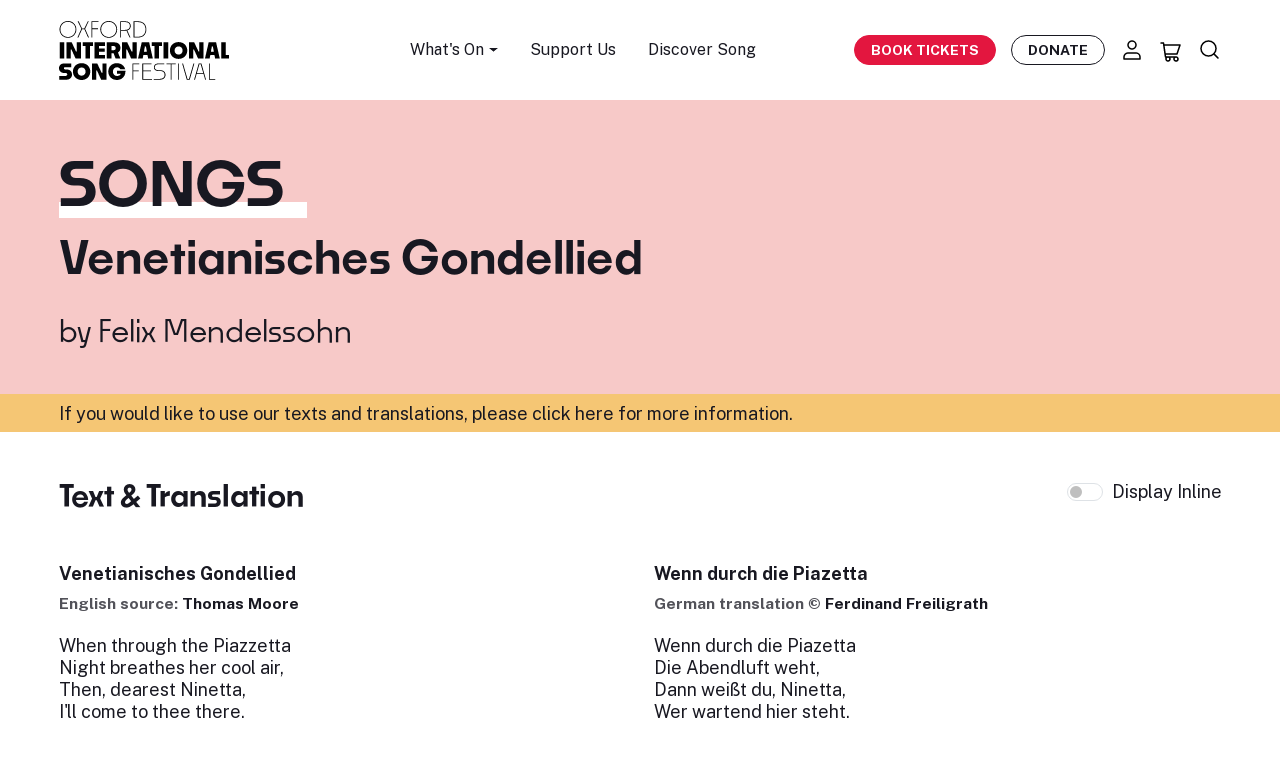

--- FILE ---
content_type: text/html; charset=UTF-8
request_url: https://oxfordsong.org/song/venetianisches-gondellied
body_size: 14842
content:
<!DOCTYPE html>
<html lang="en" prefix="og: http://ogp.me/ns# fb: http://ogp.me/ns/fb#">
<head>
  <meta http-equiv="X-UA-Compatible" content="IE=edge">
  <meta charset="utf-8">
  <meta name="viewport" content="width=device-width, initial-scale=1.0">
  <meta name="google-site-verification" content="VClmJirm01ogrmP95-4hVjAvamk16Wfd1XYYrlSddSE" />

  <!-- DNS Prefetch-->
  <link rel="preconnect" href="https://fonts.gstatic.com/" crossorigin>
  <link rel="preconnect" href="https://fonts.googleapis.com/" crossorigin>
  <link rel="preconnect" href="https://webcomponents.spektrix.com" crossorigin>
  <link rel="preconnect" href="https://use.typekit.net/" crossorigin>
  <link rel="dns-prefetch" href="//fonts.gstatic.com">
  <link rel="dns-prefetch" href="//fonts.googleapis.com">
  <link rel="dns-prefetch" href="//webcomponents.spektrix.com">
  <link rel="dns-prefetch" href="//use.typekit.net">

  <!-- Icons -->
  <link rel="apple-touch-icon" sizes="180x180" href="/apple-touch-icon.png">
  <link rel="icon" type="image/png" sizes="32x32" href="/favicon-32x32.png">
  <link rel="icon" type="image/png" sizes="16x16" href="/favicon-16x16.png">
  <link rel="manifest" href="/site.webmanifest">
  <link rel="mask-icon" href="/safari-pinned-tab.svg" color="#d41313">
  <meta name="msapplication-TileColor" content="#b91d47">
  <meta name="theme-color" content="#ffffff">

      <link rel="stylesheet" href="https://oxfordsong.org/dist/assets/styles-faaf1355.css">
  
  <!-- Jquery-->
  <script src="https://cdnjs.cloudflare.com/ajax/libs/jquery/3.6.4/jquery.min.js"  crossorigin="anonymous"></script>

  <!-- Flexslider JS-->
  <script src="/assets/js/jquery.flexslider-min.js"  crossorigin="anonymous"></script>

  <!-- Main JavaScript file-->
  <script src="/assets/js/site.js"></script>

  <script src="https://t.contentsquare.net/uxa/63507f68f11f0.js"></script>

  
  <script type="module">!function(){const e=document.createElement("link").relList;if(!(e&&e.supports&&e.supports("modulepreload"))){for(const e of document.querySelectorAll('link[rel="modulepreload"]'))r(e);new MutationObserver((e=>{for(const o of e)if("childList"===o.type)for(const e of o.addedNodes)if("LINK"===e.tagName&&"modulepreload"===e.rel)r(e);else if(e.querySelectorAll)for(const o of e.querySelectorAll("link[rel=modulepreload]"))r(o)})).observe(document,{childList:!0,subtree:!0})}function r(e){if(e.ep)return;e.ep=!0;const r=function(e){const r={};return e.integrity&&(r.integrity=e.integrity),e.referrerpolicy&&(r.referrerPolicy=e.referrerpolicy),"use-credentials"===e.crossorigin?r.credentials="include":"anonymous"===e.crossorigin?r.credentials="omit":r.credentials="same-origin",r}(e);fetch(e.href,r)}}();</script>
<script>!function(){var e=document.createElement("script");if(!("noModule"in e)&&"onbeforeload"in e){var t=!1;document.addEventListener("beforeload",(function(n){if(n.target===e)t=!0;else if(!n.target.hasAttribute("nomodule")||!t)return;n.preventDefault()}),!0),e.type="module",e.src=".",document.head.appendChild(e),e.remove()}}();</script>
<script src="https://oxfordsong.org/dist/assets/polyfills-legacy-43d373eb.js" nomodule onload="e=new CustomEvent(&#039;vite-script-loaded&#039;, {detail:{path: &#039;../vite/legacy-polyfills-legacy&#039;}});document.dispatchEvent(e);"></script>
<script type="module" src="https://oxfordsong.org/dist/assets/site-95eb27b3.js" crossorigin onload="e=new CustomEvent(&#039;vite-script-loaded&#039;, {detail:{path: &#039;js/Site.ts&#039;}});document.dispatchEvent(e);"></script>
<link href="https://oxfordsong.org/dist/assets/bootstrap.esm-b22afa3a.js" rel="modulepreload" crossorigin>
<link href="https://oxfordsong.org/dist/assets/Site-911deb98.css" rel="stylesheet" media="print" onload="this.media=&#039;all&#039;">
<script src="https://oxfordsong.org/dist/assets/site-legacy-67bd1a51.js" nomodule onload="e=new CustomEvent(&#039;vite-script-loaded&#039;, {detail:{path: &#039;js/Site-legacy.ts&#039;}});document.dispatchEvent(e);"></script>
  <script type="module" src="https://oxfordsong.org/dist/assets/ticket-79abbfe3.js" crossorigin onload="e=new CustomEvent(&#039;vite-script-loaded&#039;, {detail:{path: &#039;js/ticket/Ticket.ts&#039;}});document.dispatchEvent(e);"></script>
<link href="https://oxfordsong.org/dist/assets/_plugin-vue_export-helper-a2c08dda.js" rel="modulepreload" crossorigin>
<link href="https://oxfordsong.org/dist/assets/Api-02e93dd9.js" rel="modulepreload" crossorigin>
<link href="https://oxfordsong.org/dist/assets/bootstrap.esm-b22afa3a.js" rel="modulepreload" crossorigin>
<link href="https://oxfordsong.org/dist/assets/Api-68178587.css" rel="stylesheet" media="print" onload="this.media=&#039;all&#039;">
<script src="https://oxfordsong.org/dist/assets/ticket-legacy-31c0a9d6.js" nomodule onload="e=new CustomEvent(&#039;vite-script-loaded&#039;, {detail:{path: &#039;js/ticket/Ticket-legacy.ts&#039;}});document.dispatchEvent(e);"></script>

  <!-- Spektrix iFrameResize -->
<script type="text/javascript" src="https://tickets.oxfordsong.org/oxfordsong/website/scripts/integrate.js" ></script>
<!-- /Spektrix iFrameResize -->
  <script src="https://webcomponents.spektrix.com/stable/webcomponents-loader.js"></script>
<script src="https://webcomponents.spektrix.com/stable/spektrix-component-loader.js"
  data-components="spektrix-login-status,spektrix-basket-summary,spektrix-memberships,spektrix-donate,spektrix-merchandise" async></script>


<title>Venetianisches Gondellied | Song Texts, Lyrics &amp;… | Oxford Song</title>
<script>dataLayer = [];
(function(w,d,s,l,i){w[l]=w[l]||[];w[l].push({'gtm.start':
new Date().getTime(),event:'gtm.js'});var f=d.getElementsByTagName(s)[0],
j=d.createElement(s),dl=l!='dataLayer'?'&l='+l:'';j.async=true;j.src=
'https://www.googletagmanager.com/gtm.js?id='+i+dl;f.parentNode.insertBefore(j,f);
})(window,document,'script','dataLayer','GTM-NTKHJL6');
</script><meta name="referrer" content="no-referrer-when-downgrade">
<meta name="robots" content="all">
<meta content="oxfordliederfestival" property="fb:profile_id">
<meta content="en_GB" property="og:locale">
<meta content="Oxford Song" property="og:site_name">
<meta content="website" property="og:type">
<meta content="https://oxfordsong.org/song/venetianisches-gondellied" property="og:url">
<meta content="Venetianisches Gondellied | Song Texts, Lyrics &amp;… | Oxford Song" property="og:title">
<meta content="https://assets-cdn.oxfordsong.org/production/images/Logos/oisf_placeholder.png?w=1200&amp;h=630&amp;q=82&amp;auto=format&amp;fit=crop&amp;dm=1682859615&amp;s=815c038c3567fafe4d961a098745b4ef" property="og:image">
<meta content="1200" property="og:image:width">
<meta content="630" property="og:image:height">
<meta content="https://www.instagram.com/oxfordlieder/" property="og:see_also">
<meta content="https://www.youtube.com/@OxfordLieder" property="og:see_also">
<meta content="https://www.linkedin.com/company/oxford-lieder/about/" property="og:see_also">
<meta content="https://en.wikipedia.org/wiki/Oxford_Lieder_Festival" property="og:see_also">
<meta content="https://www.facebook.com/oxfordliederfestival" property="og:see_also">
<meta content="https://twitter.com/oxfordlieder" property="og:see_also">
<meta name="twitter:card" content="summary_large_image">
<meta name="twitter:site" content="@oxfordlieder">
<meta name="twitter:creator" content="@oxfordlieder">
<meta name="twitter:title" content="Venetianisches Gondellied | Song Texts, Lyrics &amp;… | Oxford Song">
<meta name="twitter:image" content="https://assets-cdn.oxfordsong.org/production/images/Logos/oisf_placeholder.png?w=800&amp;h=418&amp;q=82&amp;auto=format&amp;fit=crop&amp;dm=1682859615&amp;s=7e7454135575a51dc767e708f37e3a65">
<meta name="twitter:image:width" content="800">
<meta name="twitter:image:height" content="418">
<link href="https://oxfordsong.org/song/venetianisches-gondellied" rel="canonical">
<link href="https://oxfordsong.org/" rel="home">
<link type="text/plain" href="https://oxfordsong.org/humans.txt" rel="author"></head>
<body><noscript><iframe src="https://www.googletagmanager.com/ns.html?id=GTM-NTKHJL6"
height="0" width="0" style="display:none;visibility:hidden"></iframe></noscript>





<!-- Adds the navbar-transparent class to make navbar-transparent -->


<nav class="main-navigation navbar  sticky-top">

    <div class="navbar-shadow">

        <div class="container navbar-container">

            <button class="hamburger hamburger--3dx d-inline-flex d-md-none" type="button" aria-label="Menu" aria-controls="mobile-menu-nav">
                <span class="hamburger-box">
                    <span class="hamburger-inner"></span>
                </span>
            </button>

            <a class="navbar-brand logo" href="/">
                <h2 class="h5 mb-0">
					<img src="/assets/layout/logo.svg" width="170" height="59" alt="Oxford International Song Festival Logo" class="img-fluid">
                	<span class="visually-hidden">Oxford International Song Festival</span>
				</h2>
            </a>

            <ul class="navbar-menu d-none d-md-flex fs-sm">

                                <li class="nav-item dropdown">
                    <a class="nav-link dropdown-toggle" href="#" role="button" data-bs-toggle="dropdown" aria-expanded="false">
                        What's On
                    </a>
                    <ul class="dropdown-menu">
                                                    <li><a class="dropdown-item" href="/events">All Events</a></li>
                                                    <li><a class="dropdown-item" href="/springsong2026">Spring Song</a></li>
                                            </ul>
                </li>
                                <li class="nav-item">
                    <a href="/support" class="nav-link">Support Us</a>
                </li>
                <li class="nav-item">
                    <a href="/explore" class="nav-link">Discover Song</a>
                </li>
            </ul>

            <div class="navbar-secondary d-flex align-items-center">

                <a href="/events" class="btn btn-primary book-tickets-navbar btn-sm fw-bold text-uppercase d-none d-xl-inline-flex">Book Tickets</a>

                <a href="/donate" class="btn btn-outline-dark btn-sm  btn-hover-dark navbar-btn-outline fw-bold text-uppercase d-none d-xl-inline-flex">Donate</a>

                <a href="/account" aria-label="Account" title="Account" class="nav-icon nav-icon-account icon-link d-none d-md-inline-flex">
					<svg width="24" height="24" viewBox="0 0 24 24" fill="none" xmlns="http://www.w3.org/2000/svg">
<path d="M16 15H8C5.79086 15 4 16.7909 4 19V21H20V19C20 16.7909 18.2091 15 16 15Z" stroke="black" stroke-width="1.5" stroke-linecap="round" stroke-linejoin="round"/>
<path d="M12 11C14.2091 11 16 9.20914 16 7C16 4.79086 14.2091 3 12 3C9.79086 3 8 4.79086 8 7C8 9.20914 9.79086 11 12 11Z" stroke="black" stroke-width="1.5" stroke-linecap="round" stroke-linejoin="round"/>
</svg>
                </a>
                <a href="/basket" aria-label="Basket" title="Basket" id="header-basket-icon" class="nav-icon nav-icon-basket icon-link d-inline-flex">
                    
<spektrix-basket-summary client-name="oxfordsong"  custom-domain="tickets.oxfordsong.org" >
                        <svg width="24" height="24" viewBox="0 0 24 24" fill="none" xmlns="http://www.w3.org/2000/svg">
<path d="M2 3H4.5L6.5 17H17M17 17C15.8954 17 15 17.8954 15 19C15 20.1046 15.8954 21 17 21C18.1046 21 19 20.1046 19 19C19 17.8954 18.1046 17 17 17ZM6.07142 14H18L21 5H4.78571M11 19C11 20.1046 10.1046 21 9 21C7.89543 21 7 20.1046 7 19C7 17.8954 7.89543 17 9 17C10.1046 17 11 17.8954 11 19Z" stroke="black" stroke-width="1.5" stroke-linecap="round" stroke-linejoin="round"/>
</svg>
                        <span id="header-basket-count" class="d-none position-absolute top-10 start-95 translate-middle badge badge-sm rounded-pill bg-danger">
                            <span data-basket-item-count>0</span>
                            <span class="visually-hidden">items in basket</span>
                        </span>
                     </spektrix-basket-summary>                </a>
                <a href="/search" aria-label="Search" title="Search" class="nav-icon nav-icon-search icon-link d-inline-flex">
					<svg width="24" height="24" viewBox="0 0 24 24" fill="none" xmlns="http://www.w3.org/2000/svg">
<path d="M20 20L15.8033 15.8033M18 10.5C18 6.35786 14.6421 3 10.5 3C6.35786 3 3 6.35786 3 10.5C3 14.6421 6.35786 18 10.5 18C14.6421 18 18 14.6421 18 10.5Z" stroke="black" stroke-width="1.5" stroke-linecap="round" stroke-linejoin="round"/>
</svg>
                </a>
            </div>
        </div>
    </div>
    <div class="mobile-menu-nav" id="mobile-menu-nav">
	<div class="mobile-menu-scroll">
		<ul class="mobile-menu list-unstyled">
			<li class="mobile-nav-item">
				<a href="/events" class="mobile-nav-link">What's On</a>
			</li>

						<li class="mobile-nav-item">
				<a class="mobile-nav-link" href="/events">All Events</a>
			</li>
						<li class="mobile-nav-item">
				<a class="mobile-nav-link" href="/springsong2026">Spring Song</a>
			</li>
			
			<li class="mobile-nav-item">
				<a href="/support" class="mobile-nav-link">Support Us</a>
			</li>
			<li class="mobile-nav-item">
				<a href="/explore" class="mobile-nav-link">Discover Song</a>
			</li>
		</ul>
		<div class="mobile-menu-btns">
			<a href="/account" aria-label="Account" title="Account" class="mobile-nav-icon nav-icon-account icon-link">
				<svg class="fill-current" width="24" height="24" viewBox="0 0 24 24" fill="none" xmlns="http://www.w3.org/2000/svg">
<path d="M16 15H8C5.79086 15 4 16.7909 4 19V21H20V19C20 16.7909 18.2091 15 16 15Z" stroke="black" stroke-width="1.5" stroke-linecap="round" stroke-linejoin="round"/>
<path d="M12 11C14.2091 11 16 9.20914 16 7C16 4.79086 14.2091 3 12 3C9.79086 3 8 4.79086 8 7C8 9.20914 9.79086 11 12 11Z" stroke="black" stroke-width="1.5" stroke-linecap="round" stroke-linejoin="round"/>
</svg>

			</a>
			<a href="/basket" aria-label="Basket" title="Basket" class="mobile-nav-icon nav-icon-basket icon-link">
				<svg class="fill-current" width="24" height="24" viewBox="0 0 24 24" fill="none" xmlns="http://www.w3.org/2000/svg">
<path d="M2 3H4.5L6.5 17H17M17 17C15.8954 17 15 17.8954 15 19C15 20.1046 15.8954 21 17 21C18.1046 21 19 20.1046 19 19C19 17.8954 18.1046 17 17 17ZM6.07142 14H18L21 5H4.78571M11 19C11 20.1046 10.1046 21 9 21C7.89543 21 7 20.1046 7 19C7 17.8954 7.89543 17 9 17C10.1046 17 11 17.8954 11 19Z" stroke="black" stroke-width="1.5" stroke-linecap="round" stroke-linejoin="round"/>
</svg>

			</a>
		</div>
	</div>
</div></nav>

<main>
	
		<section class="block-header-text bg-tertiary py-6">
			<div class="container">
				<h1 class="col-12 col-lg-10 display-1 mb-2 text-uppercase">
					<span class="decoration-underline">Songs</span>
				</h1>
				<h2>Venetianisches Gondellied</h2>
				<h3 class="col-12 col-lg-10 fw-heading-medium mb-0 mt-4">
									by
					<a href="https://oxfordsong.org/composer/felix-mendelssohn">Felix Mendelssohn</a>
				
								</h3>
			</div>
		</section>
				<section class="bg-warning py-1">
			<div class="container">
				<span>If you would like to use our texts and translations, <a href="/explore/using-our-texts-translations">please click here for more information</a>.</span>
			</div>
		</section>
						
				
							<section class="py-6">
				<div class="container">
					
            
    <div class="d-flex">
        <div class="me-auto">
            <h3>
                Text &amp; Translation            </h3>
        </div>
        <div>
                           
        </div>
        <div>
                                        <div class="form-check form-switch">
                    <input class="form-check-input" type="checkbox" id="flexSwitchCheckDefault" onclick="toggleDivs()">
                    <label class="form-check-label" for="flexSwitchCheckDefault">Display Inline</label>
                </div>
                    </div>
    </div> 

        <div id="sidebyside" class="d-block">
            <div class="row">
                                <div class="col-sm-6">
                        
<p class="fw-bold mt-3">
            Venetianisches Gondellied
         <br />
        <small class="text-muted">
                English source:
                <a href="https://oxfordsong.org/poet/thomas-moore">Thomas Moore</a>
    </small>
    </p>
<div class="songtext lh-sm">
    When through the Piazzetta<br />
Night breathes her cool air,<br />
Then, dearest Ninetta,<br />
I&#039;ll come to thee there.<br />
Beneath thy mask shrouded, <br />
I&#039;ll know thee afar,<br />
As Love knows, though clouded, <br />
his own Evening Star.<br />
<br />
In garb, then, resembling<br />
Some gay gondolier,<br />
I&#039;ll whisper thee, trembling,<br />
Our bark, love, is near:<br />
Now, now, while there hover<br />
those clouds o&#039;er the moon,<br />
&#039;Twill waft thee safe over<br />
yon silent Lagoon.&quot;
</div>
                </div>
                                                <div class="col-sm-6">
                        
<p class="fw-bold mt-3">
            Wenn durch die Piazetta
         <br />
        <small class="text-muted">
                German translation &copy;
                <a href="https://oxfordsong.org/poet/ferdinand-freiligrath">Ferdinand Freiligrath</a>
    </small>
    </p>
<div class="songtext lh-sm">
    Wenn durch die Piazetta<br />
Die Abendluft weht,<br />
Dann weißt du, Ninetta,<br />
Wer wartend hier steht.<br />
Du weißt, wer trotz Schleier<br />
Und Maske dich kennt,<br />
Du weisst, wie die Sehnsucht <br />
Im Herzen mir brennt.<br />
<br />
Ein Schifferkleid trag&#039; ich<br />
Zur selbigen Zeit,<br />
Und zitternd dir sag&#039; ich:<br />
„Das Boot ist bereit!<br />
O, komm’! jetzt, wo Lunen<br />
Noch Wolken umziehn,<br />
Laß durch die Lagunen,<br />
Geliebte uns fliehn!“
</div>
                </div>
                            </div>
        </div>

                <div id="inline" class="d-none">
        				
<p class="fw-bold mt-3">

            Venetianisches Gondellied
            <br />
        <small class="text-muted">
        English source:
        <a href="https://oxfordsong.org/poet/thomas-moore">Thomas Moore</a>
    </small>
    </p>
<p class="fw-bold mt-3">
    Wenn durch die Piazetta     <br />
        <small class="text-muted">
        German source:
        <a href="https://oxfordsong.org/poet/ferdinand-freiligrath">Ferdinand Freiligrath</a>
    </small>
    </p>

<div class="songtext mt-3">
    
        
                                                                                                                                                                                                                                                                                                                                                                                                            
                                                                                                                                                                                                                                                                                                                                                                                                            
            <p class="src-verse mb-4">
                    <span lang="" class="src-line">When through the Piazzetta</span><br />
                        <em class="src-trans fw-light">Wenn durch die Piazetta</em><br />
                                <span lang="" class="src-line">Night breathes her cool air,</span><br />
                        <em class="src-trans fw-light">Die Abendluft weht,</em><br />
                                <span lang="" class="src-line">Then, dearest Ninetta,</span><br />
                        <em class="src-trans fw-light">Dann weißt du, Ninetta,</em><br />
                                <span lang="" class="src-line">I&#039;ll come to thee there.</span><br />
                        <em class="src-trans fw-light">Wer wartend hier steht.</em><br />
                                <span lang="" class="src-line">Beneath thy mask shrouded, </span><br />
                        <em class="src-trans fw-light">Du weißt, wer trotz Schleier</em><br />
                                <span lang="" class="src-line">I&#039;ll know thee afar,</span><br />
                        <em class="src-trans fw-light">Und Maske dich kennt,</em><br />
                                <span lang="" class="src-line">As Love knows, though clouded, </span><br />
                        <em class="src-trans fw-light">Du weisst, wie die Sehnsucht </em><br />
                                <span lang="" class="src-line">his own Evening Star.</span><br />
                        <em class="src-trans fw-light">Im Herzen mir brennt.</em><br />
                            </pane>
            <p class="src-verse mb-4">
                    <span lang="" class="src-line">In garb, then, resembling</span><br />
                        <em class="src-trans fw-light">Ein Schifferkleid trag&#039; ich</em><br />
                                <span lang="" class="src-line">Some gay gondolier,</span><br />
                        <em class="src-trans fw-light">Zur selbigen Zeit,</em><br />
                                <span lang="" class="src-line">I&#039;ll whisper thee, trembling,</span><br />
                        <em class="src-trans fw-light">Und zitternd dir sag&#039; ich:</em><br />
                                <span lang="" class="src-line">Our bark, love, is near:</span><br />
                        <em class="src-trans fw-light">„Das Boot ist bereit!</em><br />
                                <span lang="" class="src-line">Now, now, while there hover</span><br />
                        <em class="src-trans fw-light">O, komm’! jetzt, wo Lunen</em><br />
                                <span lang="" class="src-line">those clouds o&#039;er the moon,</span><br />
                        <em class="src-trans fw-light">Noch Wolken umziehn,</em><br />
                                <span lang="" class="src-line">&#039;Twill waft thee safe over</span><br />
                        <em class="src-trans fw-light">Laß durch die Lagunen,</em><br />
                                <span lang="" class="src-line">yon silent Lagoon.&quot;</span><br />
                        <em class="src-trans fw-light">Geliebte uns fliehn!“</em><br />
                            </pane>
    </div>                    </div>
        

				</div>
			</section>
		

				<section class="py-6">
			<div class="container">
				<div class="row">
					<div
						class="col-lg-6">
																			<h3>Composer</h3>
							<div class="row">
	<div class="col-md-2 text-center">
		

<a href="https://oxfordsong.org/composer/felix-mendelssohn" class="composer-tile pb-3 pb-lg-4 mb-6">
    
    

    <img class="img-fluid artist-tile-img mb-2 mb-lg-3" loading="lazy" width=200 height=200 src="https://assets-cdn.oxfordsong.org/production/images/Artists/Felix-Mendelssohn-crop.jpg?w=200&amp;h=200&amp;q=90&amp;auto=format&amp;fit=crop&amp;dm=1695827412&amp;s=e35b202846b3185b04cfdce44076442d" alt="Felix Mendelssohn" />
     

    </a>	</div>
	<div class="col-md-9">
		<h4>
			<a href="https://oxfordsong.org/composer/felix-mendelssohn" title="Find out more about Felix Mendelssohn">Felix Mendelssohn</a>
		</h4>
		<p>Jakob Ludwig Felix Mendelssohn Bartholdy (3 February 1809 – 4 November 1847), brother of Fanny Mendelssohn and grandson of Haskalah and Enlightenment philosopher Moses Mendelssohn, was a German composer, pianist, organist and conductor of the early…</p>
	</div>
</div>
						
					</div>
					<div
						class="col-lg-6">
																			<h3>Poet</h3>
							<div class="row">
	<div class="col-md-2 text-center">
		

<a href="https://oxfordsong.org/poet/thomas-moore" class="poet-tile pb-3 pb-lg-4 mb-6">
 
    

    <img class="img-fluid artist-tile-img mb-2 mb-lg-3" loading="lazy" width=200 height=200 src="https://assets-cdn.oxfordsong.org/production/images/Artists/330px-Thomas_Moore_2.jpg?w=200&amp;h=200&amp;q=90&amp;auto=format&amp;fit=crop&amp;dm=1695827133&amp;s=3db2f80992c98d2a7a0f4ffff4810b5c" alt="Thomas Moore" />
     

    </a>	</div>
	<div class="col-md-9">
		<h4>
			<a href="https://oxfordsong.org/poet/thomas-moore" title="Find out more about Thomas Moore">Thomas Moore</a>
		</h4>
		<p>Thomas Moore was an Irish poet, singer, songwriter, and entertainer, now best remembered for the lyrics of &quot;The Minstrel Boy&quot; and &quot;The Last Rose of Summer&quot;. He was responsible, with John Murray, for burning Lord Byron&#039;s memoirs after his death. In…</p>
	</div>
</div>
											</div>
				</div>
			</div>
		</section>
				<section class="py-6">
			<div class="container">
				<h3>Performances</h3>
																	<h4 class="mt-3">Previously performed at:</h4>
					<ul class="list-group">
													<li class="list-group-item">
								<span class="d-flex justify-content-between flex-wrap">
									<span class=""><a href="https://oxfordsong.org/events/the-mendelssohns">The Mendelssohns</a></span>
									<span class="text-muted small">24 Oct 2023</span>
								</span>
							</li>
													<li class="list-group-item">
								<span class="d-flex justify-content-between flex-wrap">
									<span class=""><a href="https://oxfordsong.org/events/lord-byrons-grand-tour">Lord Byron&#039;s Grand Tour</a></span>
									<span class="text-muted small">12 Oct 2018</span>
								</span>
							</li>
											</ul>
							</div>
		</section>
		
		<section class="block-banner block bg-primary py-7">

    <div class="container">

        <div class="row align-items-md-center">

            <div class="col-12 col-md-4 col-lg-3 offset-lg-1 text-center text-md-right col-banner-img">
                <svg class="fill-current banner-icon mb-5 mb-md-0" width="223" height="194" viewBox="0 0 223 194" fill="none" xmlns="http://www.w3.org/2000/svg">
<path d="M141.5 178C186.511 178 223 141.511 223 96.5C223 51.4888 186.511 15 141.5 15C96.4888 15 60 51.4888 60 96.5C60 141.511 96.4888 178 141.5 178Z" fill="#F7C9C8"/>
<path d="M197.413 15.5002C186.493 4.26067 171.014 -1.35911 155.426 0.279995C139.577 1.84705 124.675 8.55655 112.989 19.3728C111.637 20.5436 110.556 21.5343 109.655 22.3448L108.123 23.8758L106.592 22.3448C105.691 21.5343 104.609 20.5436 103.258 19.3728C91.5718 8.55655 76.6691 1.84705 60.8203 0.279995C45.2329 -1.35911 29.7536 4.26067 18.8333 15.5002C-6.27778 41.9149 -6.27778 83.3697 18.8333 109.793L18.9234 109.884L99.7439 189.857C101.888 192.28 104.898 193.766 108.123 194C111.349 193.766 114.358 192.28 116.503 189.857L132.721 173.826L137.226 169.323L174.618 132.309L179.033 127.896L197.323 109.884L197.413 109.793C222.29 83.4148 222.101 42.05 197.413 15.5002ZM140.848 156.877L134.072 150.105C137.055 148.736 139.776 146.844 142.091 144.521L154.435 132.273C156.706 129.913 158.589 127.202 160.021 124.257L166.824 131.138L140.848 156.877ZM94.0225 103.057L71.272 80.4068C69.5421 78.3804 69.5421 75.4084 71.272 73.382C73.2182 71.2566 76.5159 71.0945 78.6603 73.0218L101.366 95.708C102.582 96.9238 104.564 96.9238 105.781 95.708C106.997 94.4922 106.997 92.5109 105.781 91.2951L75.5068 61.0168C73.7048 59.0534 73.7048 56.0454 75.5068 54.0821C76.4348 53.0374 77.7233 52.398 79.1108 52.2809C80.4984 52.2178 81.8589 52.7042 82.895 53.6318L113.124 83.9371C114.34 85.1529 116.322 85.1529 117.539 83.9371C118.755 82.7213 118.755 80.74 117.539 79.5242L94.6983 56.7209C92.8061 54.6855 92.9233 51.4974 94.9596 49.6061C96.8877 47.8139 99.8791 47.8139 101.816 49.6061L136.956 84.7297L137.136 89.0526C126.954 95.2307 123.431 108.316 129.117 118.773C129.964 120.259 131.829 120.808 133.352 120.033C134.784 119.142 135.325 117.323 134.613 115.801C130.369 107.983 133.27 98.2117 141.091 93.9699C141.127 93.9518 141.154 93.9338 141.19 93.9158C141.65 93.5736 142.073 93.1773 142.452 92.745C143.073 92.1687 143.398 91.3401 143.353 90.4935L142.992 72.8417C142.839 67.0598 147.146 62.1245 152.903 61.4941L156.147 110.037C156.94 116.602 154.687 123.176 150.02 127.869L137.676 140.117C129.459 148.402 116.079 148.483 107.763 140.297L67.3977 100.04C65.4155 97.9776 65.4155 94.7174 67.3977 92.655C69.434 90.6196 72.7317 90.6106 74.777 92.646L74.786 92.655L88.4813 106.344L89.6076 107.47C90.8239 108.686 92.8061 108.686 94.0225 107.47C95.2389 106.254 95.2389 104.273 94.0225 103.057ZM192.809 105.372L187.313 110.865L182.808 115.368L171.185 126.752L162.085 117.593C162.553 114.882 162.607 112.126 162.265 109.397L158.841 58.1528C158.742 56.5317 157.399 55.2709 155.778 55.2709H153.165C143.785 55.7752 136.487 63.6195 136.676 73.0128L136.766 75.8047L106.132 45.1841C101.789 40.9243 94.8514 40.8882 90.4545 45.0941C89.148 46.3459 88.1569 47.8859 87.5713 49.5971L87.2109 49.2368C82.5887 44.941 75.3446 45.2111 71.0468 49.8403C66.9472 54.2442 66.9652 61.0708 71.0918 65.4567L71.5423 65.907C69.8034 66.4474 68.2266 67.411 66.9472 68.6989C62.5052 73.1389 62.4692 80.3257 66.8571 84.8197L67.5779 85.5402C65.884 86.0626 64.3343 86.9902 63.0729 88.242C60.9194 90.3945 59.7211 93.3124 59.7391 96.3475C59.649 99.3555 60.8293 102.264 62.9828 104.363L103.348 144.71C109.682 151.005 118.692 153.833 127.495 152.275L136.451 161.218L135.334 162.299L133.982 163.65L112.178 185.264C110.979 187.507 108.204 188.353 105.961 187.155C105.159 186.723 104.501 186.066 104.069 185.264L80.9128 162.299L76.4078 157.886L33.4297 115.377L28.9246 110.874L23.4285 105.381C0.632959 81.4154 0.632959 43.7882 23.4285 19.8231C44.8725 -2.33176 78.39 5.41344 99.0231 24.0559C100.285 25.1367 101.366 26.1273 102.177 26.9379C104.699 29.2795 106.051 30.6304 108.123 30.6304C110.196 30.6304 111.547 29.2795 114.07 26.9379C114.881 26.1273 115.962 25.1367 117.223 24.0559C137.857 5.41344 171.374 -2.33176 192.818 19.8231C215.569 43.7792 215.542 81.3884 192.809 105.372Z" fill="black"/>
</svg>

            </div>

            <div class="col-12 col-md-8 col-lg-7 ps-md-7 text-center text-md-left col-banner-text">

                <h2 class="mb-1"><span class="fw-heading-light">Help us with a</span> Donation</h2>

                <p class="mb-3 text-white">Enjoying our texts and translations? Help us continue to offer this service to all.</p>

                <p class="mt-4 mb-0">

                    <a href="/donate" class="btn btn-dark">Make a Donation</a>

                </p>

            </div>

        </div>

    </div>

</section>

</main>

<footer class="site-footer pt-7 pt-lg-8 pb-5 pb-lg-7">
	<div class="container">
		<div class="row justify-content-center">
			<div class="col-12 col-lg-3 col-footer-1 d-flex flex-column align-items-center align-items-lg-start fs-xs mb-5">
	 			<img src="/assets/layout/logo.svg" width="200" height="114" class="footer-logo pb-5 pb-lg-6" alt="Oxford International Song Festival Logo">
				<a href="https://goo.gl/maps/Rkccmy2Q5iNgiaY96" title="View on Google Maps" class="icon-link no-filter contact-link d-flex map-link pb-2 pb-lg-3">
                    <svg class="fill-current" width="24" height="24" viewBox="0 0 24 24" fill="none" xmlns="http://www.w3.org/2000/svg">
<path d="M12 14C13.6569 14 15 12.6569 15 11C15 9.34315 13.6569 8 12 8C10.3431 8 9 9.34315 9 11C9 12.6569 10.3431 14 12 14Z" stroke="black" stroke-width="1.5" stroke-linecap="round" stroke-linejoin="round"/>
<path d="M12 21C16.4183 19 20 15.4183 20 11C20 6.58172 16.4183 3 12 3C7.58172 3 4 6.58172 4 11C4 15.4183 7.58172 19 12 21Z" stroke="black" stroke-width="1.5" stroke-linecap="round" stroke-linejoin="round"/>
</svg>

					<div class="map-address">37 Fairacres Road
						<span class="d-inline-block">Oxford OX4 1TH</span>
					</div>
				</a>
				<a href="tel:+441865591276" title="Call Us" class="icon-link no-filter contact-link d-flex phone-link">
                    <svg class="fill-current" width="24" height="24" viewBox="0 0 24 24" fill="none" xmlns="http://www.w3.org/2000/svg">
<path d="M20.9994 19.1864V16.4767C21.0104 16.0337 20.8579 15.6021 20.5709 15.264C19.7615 14.3106 16.9855 13.7008 15.8851 13.935C15.0273 14.1176 14.4272 14.9788 13.8405 15.5644C11.5746 14.2785 9.69858 12.4062 8.41019 10.1448C8.9969 9.55929 9.85987 8.96036 10.0428 8.10428C10.2771 7.00777 9.66813 4.24949 8.72131 3.43684C8.38828 3.151 7.96247 2.99577 7.52325 3.00009H4.80811C3.77358 3.00106 2.91287 3.92895 3.00706 4.96919C3 13.935 10 21 19.0264 20.9929C20.0722 21.0873 21.0036 20.2223 20.9994 19.1864Z" stroke="black" stroke-width="1.5" stroke-linecap="round" stroke-linejoin="round"/>
</svg>

					<div>01865 591 276</div>
				</a>
			</div>
			<div class="col-12 col-lg-5 col-footer-2">
				<div class="row justify-content-center footer-menus pt-4 pb-4 pt-lg-2 pb-lg-0 mt-lg-1">
					<div class="col col-footer-menu col-lg-6 fs-xs">
						<ul class="list-unstyled footer-menu mb-0">
							<li class="footer-menu-item">
							    <a href="/events" class="footer-menu-link">What's On</a>
                            </li>
                            <li class="footer-menu-item">
                                <a href="/about" class="footer-menu-link">About Us</a>
                            </li>
                            <li class="footer-menu-item">
                                <a href="/education" class="footer-menu-link">Education</a>
                            </li>
                            <li class="footer-menu-item">
                                <a href="/access" class="footer-menu-link">Access information</a>
                            </li>
                            <li class="footer-menu-item">
                                <a href="/visiting-oxford" class="footer-menu-link">Visit Oxford</a>
                            </li>
                            <li class="footer-menu-item">
                                <a href="/events/past" class="footer-menu-link">Past Events</a>
                            </li>
						</ul>
					</div>
					<div class="col col-footer-menu col-lg-6 fs-xs">
						<ul class="list-unstyled footer-menu mb-0">
                            <li class="footer-menu-item">
                                <a href="/donate" class="footer-menu-link">Donate</a>
                            </li>
							 
								<li class="footer-menu-item">
									<a href="https://oxfordsong.org/stories-in-song" class="footer-menu-link">The Festival</a>
								</li>
							                            <li class="footer-menu-item">
                                <a href="/faqs" class="footer-menu-link">FAQs</a>
                            </li>
                            <li class="footer-menu-item">
                                <a href="/vacancies" class="footer-menu-link">Vacancies</a>
                            </li>
                            <li class="footer-menu-item">
                                <a href="/contact" class="footer-menu-link">Contact</a>
                            </li>
						</ul>
					</div>
				</div>
			</div>
			<div class="col col-lg-4 col-footer-4 d-flex d-lg-block flex-column align-items-center pt-4 pt-lg-0">
				<h3 class="mb-2">Stay in Touch</h3>
				<p class="fs-sm pb-lg-1">Join our newsletter to stay in the loop with our upcoming events.</p> 
				<a href="/newsletter" class="btn btn-dark mb-3">Subscribe</a>
				<div class="social d-flex flex-column flex-lg-row">
					<h4 class="mb-2 mb-lg-0">Follow us</h4>
					<ul class="social-links list-inline ms-lg-2 ms-xl-4 mb-0">
						<li class="social-item list-inline-item">
						<a aria-label="Find us on Facebook" title="Find us on Facebook" href="https://www.facebook.com/oxfordinternationalsongfestival" class="social-link" target="_blank">
                        <svg class="fill-current" width="33" height="32" viewBox="0 0 33 32" fill="none" xmlns="http://www.w3.org/2000/svg">
<circle cx="16.4998" cy="15.7693" r="15.5193" fill="#181821" stroke="#181821" stroke-width="0.5"/>
<path fill-rule="evenodd" clip-rule="evenodd" d="M17.5387 23.1281H14.7418V16.2939H13.3442V13.9391H14.7418V12.5253C14.7418 10.6043 15.5306 9.46143 17.7728 9.46143H19.6391V11.8171H18.4727C17.5998 11.8171 17.5421 12.1462 17.5421 12.7604L17.5383 13.9391H19.652L19.4046 16.2939H17.5383V23.1281H17.5387Z" fill="white"/>
</svg>

						</a>
					</li>
					<li class="social-item list-inline-item">
						<a aria-label="Find us on Twitter" title="Find us on Twitter" href="https://twitter.com/OxfordSong" class="social-link" target="_blank">
                        <svg class="fill-current" width="32" height="32" viewBox="0 0 32 32" fill="none" xmlns="http://www.w3.org/2000/svg">
<circle cx="16.0383" cy="15.7693" r="15.5193" fill="#181821" stroke="#181821" stroke-width="0.5"/>
<path fill-rule="evenodd" clip-rule="evenodd" d="M21.6634 11.4559C22.2871 11.0623 22.7657 10.4382 22.9903 9.69467C22.4063 10.06 21.761 10.3243 21.0725 10.4673C20.5231 9.84774 19.7378 9.46143 18.8687 9.46143C17.2014 9.46143 15.8503 10.8873 15.8503 12.6458C15.8503 12.8955 15.8754 13.1387 15.9272 13.3711C13.4185 13.238 11.194 11.9716 9.70377 10.0436C9.44374 10.5156 9.29515 11.0623 9.29515 11.6454C9.29515 12.7497 9.82817 13.7246 10.6385 14.2968C10.1435 14.2804 9.67785 14.1355 9.2701 13.8986V13.9378C9.2701 15.4812 10.3102 16.7686 11.6933 17.0602C11.4393 17.1349 11.1732 17.1723 10.8968 17.1723C10.7024 17.1723 10.5124 17.1531 10.3292 17.1158C10.7128 18.3804 11.8281 19.3025 13.1498 19.3271C12.1157 20.1817 10.8139 20.6901 9.39968 20.6901C9.15606 20.6901 8.91504 20.6765 8.6792 20.6464C10.0156 21.5493 11.6026 22.0769 13.3079 22.0769C18.8627 22.0769 21.8984 17.2242 21.8984 13.0157C21.8984 12.8772 21.8966 12.7397 21.8906 12.6039C22.4806 12.1547 22.9938 11.5935 23.3972 10.9548C22.8555 11.2081 22.2733 11.3793 21.6634 11.4559Z" fill="white"/>
</svg>

						</a>
					</li>
					<li class="social-item list-inline-item">
						<a aria-label="Find us on Instagram" title="Find us on Instagram" href="https://www.instagram.com/oxfordsong/" class="social-link" target="_blank">
                        <svg class="fill-current" width="33" height="32" viewBox="0 0 33 32" fill="none" xmlns="http://www.w3.org/2000/svg">
<circle cx="16.5769" cy="15.7693" r="15.5193" fill="#181821" stroke="#181821" stroke-width="0.5"/>
<g clip-path="url(#clip0_546_1819)">
<path d="M16.5037 12.8554C14.8001 12.8554 13.426 14.2581 13.426 15.9972C13.426 17.7362 14.8001 19.139 16.5037 19.139C18.2073 19.139 19.5814 17.7362 19.5814 15.9972C19.5814 14.2581 18.2073 12.8554 16.5037 12.8554ZM16.5037 18.0397C15.4028 18.0397 14.5028 17.1237 14.5028 15.9972C14.5028 14.8706 15.4001 13.9546 16.5037 13.9546C17.6073 13.9546 18.5046 14.8706 18.5046 15.9972C18.5046 17.1237 17.6046 18.0397 16.5037 18.0397ZM20.4251 12.7269C20.4251 13.1343 20.1037 13.4597 19.7073 13.4597C19.3082 13.4597 18.9894 13.1315 18.9894 12.7269C18.9894 12.3222 19.3109 11.994 19.7073 11.994C20.1037 11.994 20.4251 12.3222 20.4251 12.7269ZM22.4635 13.4706C22.418 12.489 22.1984 11.6194 21.4939 10.903C20.7921 10.1866 19.9403 9.9624 18.9787 9.91318C17.9876 9.85576 15.0171 9.85576 14.026 9.91318C13.0671 9.95967 12.2153 10.1839 11.5109 10.9003C10.8064 11.6167 10.5894 12.4862 10.5412 13.4679C10.485 14.4796 10.485 17.512 10.5412 18.5237C10.5867 19.5054 10.8064 20.3749 11.5109 21.0913C12.2153 21.8077 13.0644 22.0319 14.026 22.0812C15.0171 22.1386 17.9876 22.1386 18.9787 22.0812C19.9403 22.0347 20.7921 21.8104 21.4939 21.0913C22.1957 20.3749 22.4153 19.5054 22.4635 18.5237C22.5198 17.512 22.5198 14.4823 22.4635 13.4706ZM21.1832 19.6093C20.9742 20.1452 20.5698 20.5581 20.0421 20.7741C19.2519 21.094 17.3769 21.0202 16.5037 21.0202C15.6305 21.0202 13.7528 21.0913 12.9653 20.7741C12.4403 20.5608 12.0359 20.1479 11.8242 19.6093C11.5109 18.8026 11.5832 16.8886 11.5832 15.9972C11.5832 15.1058 11.5135 13.189 11.8242 12.3851C12.0332 11.8491 12.4376 11.4362 12.9653 11.2202C13.7555 10.9003 15.6305 10.9741 16.5037 10.9741C17.3769 10.9741 19.2546 10.903 20.0421 11.2202C20.5671 11.4335 20.9716 11.8464 21.1832 12.3851C21.4966 13.1917 21.4242 15.1058 21.4242 15.9972C21.4242 16.8886 21.4966 18.8054 21.1832 19.6093Z" fill="white"/>
</g>
<defs>
<clipPath id="clip0_546_1819">
<rect width="12" height="14" fill="white" transform="translate(10.501 9)"/>
</clipPath>
</defs>
</svg>

						</a>
					</li>
						<li class="social-item list-inline-item">
						<a aria-label="Find us on YouTube" title="Find us on YouTube" href="https://www.youtube.com/@Oxfordsongfestival" class="social-link" target="_blank">
                        <svg class="fill-current" width="32" height="32" viewBox="0 0 32 32" fill="none" xmlns="http://www.w3.org/2000/svg">
<circle cx="16.1155" cy="15.7693" r="15.5193" fill="#181821" stroke="#181821" stroke-width="0.5"/>
<path d="M22.7722 19.3053C22.6102 19.9077 22.1352 20.3826 21.5329 20.5449C20.4324 20.8459 16.0306 20.8459 16.0306 20.8459C16.0306 20.8459 11.6289 20.8459 10.5285 20.5563C9.93773 20.3942 9.45115 19.9076 9.2891 19.3053C8.99951 18.2049 8.99951 15.923 8.99951 15.923C8.99951 15.923 8.99951 13.6295 9.2891 12.5406C9.45132 11.9383 9.92614 11.4634 10.5286 11.3011C11.6405 11 16.0308 11 16.0308 11C16.0308 11 20.4324 11 21.5329 11.2896C22.1353 11.4518 22.6102 11.9267 22.7724 12.529C23.0619 13.6295 23.0619 15.9114 23.0619 15.9114C23.0619 15.9114 23.0735 18.2049 22.7722 19.3053ZM14.6291 13.8148V18.0311L18.2895 15.923L14.6291 13.8148Z" fill="white"/>
</svg>

						</a>
					</li>
					</ul>
				</div>
			</div>
		</div>
	</div>
</footer><footer class="legal-footer pt-5 pb-7">
	<div class="container">
		<div class="row">
			<div class="col-12 col-lg-7 col-legal-1  col-xl-8 fs-xs">
				<p class="mb-1">All information &copy; Oxford Lieder 2026</p>
				<p class="mb-3 mb-lg-0">Registered in England No. 5485276. Registered Charity No. 1111458.</p>
			</div>
			<div class="col-12 col-lg-5 col-legal-2 col-xl-4 fs-xs">
				<ul class="list-unstyled barred-menu legal-menu mb-0">
					<li class="barred-menu-item">
					<a href="/privacy" class="footer-menu-link">Privacy Policy</a>
				</li>
				<li class="barred-menu-item">
					<a href="/ticketing-policy" class="footer-menu-link">Ticketing Policy</a>
				</li> 
				</ul>
			</div>
		</div>
	</div>
</footer>
<div class="offcanvas offcanvas-end" tabindex="-1" id="ticketSelector" aria-labelledby="ticketSelectorLabel">
	<div class="offcanvas-header">
		<h5 id="ticketSelectorLabel">Select Tickets</h5>
		<button type="button" class="btn-close text-reset" data-bs-dismiss="offcanvas" aria-label="Close"></button>
	</div>
	<div class="offcanvas-body">
		<div id="ticketSelectorContent"></div>
	</div>
</div>




<script type="application/ld+json">{"@context":"https://schema.org","@graph":[{"@type":"WebSite","author":{"@id":"https://oxfordsong.org#identity"},"copyrightHolder":{"@id":"https://oxfordsong.org#identity"},"copyrightYear":"2018","creator":{"@id":"#creator"},"dateCreated":"2023-02-18T16:25:57+00:00","dateModified":"2023-02-21T10:39:38+00:00","datePublished":"2018-09-21T00:00:00+01:00","headline":"Venetianisches Gondellied | Song Texts, Lyrics & Translations","image":{"@type":"ImageObject","url":"https://assets-cdn.oxfordsong.org/production/images/Logos/oisf_placeholder.png?w=1200&h=630&q=82&auto=format&fit=crop&dm=1682859615&s=815c038c3567fafe4d961a098745b4ef"},"inLanguage":"en-gb","mainEntityOfPage":"https://oxfordsong.org/song/venetianisches-gondellied","name":"Venetianisches Gondellied | Song Texts, Lyrics & Translations","publisher":{"@id":"#creator"},"url":"https://oxfordsong.org/song/venetianisches-gondellied"},{"@id":"https://oxfordsong.org#identity","@type":"Organization","address":{"@type":"PostalAddress","addressCountry":"United Kingdom","addressLocality":"Oxford","addressRegion":"Oxfordshire","postalCode":"OX4 1TH","streetAddress":"37 Fairacres Road"},"alternateName":"Oxford Lieder","description":"The Oxford Festival is the focal point of Oxford Lieder’s year, presenting more than 50 concerts and dozens of other events celebrating the unique art form of song. It is well established as one of the world’s leading song festivals and the biggest in the UK, attracting many of the world’s greatest artists.","email":"info@oxfordsong.org","image":{"@type":"ImageObject","height":"450","url":"https://assets-cdn.oxfordsong.org/production/images/Misc/oisf_icon.png?w=450&h=450&q=90&auto=format&fit=crop&dm=1686133751&s=7efe49cb0c0a7996254135eb9b322b5a","width":"450"},"logo":{"@type":"ImageObject","height":"60","url":"https://assets-cdn.oxfordsong.org/production/images/Misc/oisf_icon.png?w=600&h=60&q=82&fm=png&fit=clip&dm=1686133751&s=32bf77d373107d3f8da437f9f62da1b6","width":"60"},"name":"Oxford Song","sameAs":["https://twitter.com/oxfordlieder","https://www.facebook.com/oxfordliederfestival","https://en.wikipedia.org/wiki/Oxford_Lieder_Festival","https://www.linkedin.com/company/oxford-lieder/about/","https://www.youtube.com/@OxfordLieder","https://www.instagram.com/oxfordlieder/"],"telephone":"+44(0)1865 591 276","url":"https://oxfordsong.org"},{"@id":"#creator","@type":"Organization"},{"@type":"BreadcrumbList","description":"Breadcrumbs list","itemListElement":[{"@type":"ListItem","item":"https://oxfordsong.org/","name":"Home Page","position":1},{"@type":"ListItem","item":"https://oxfordsong.org/song/venetianisches-gondellied","name":"Venetianisches Gondellied","position":2}],"name":"Breadcrumbs"}]}</script><script>function toggleDivs() {
        const sidebyside = document.getElementById("sidebyside");
        const inline = document.getElementById("inline");

        if (sidebyside.classList.contains("d-block")) {
            sidebyside.classList.replace("d-block", "d-none");
            inline.classList.replace("d-none", "d-block");
        } else {
            sidebyside.classList.replace("d-none", "d-block");
            inline.classList.replace("d-block", "d-none");
        }
    };</script></body>
</html>
